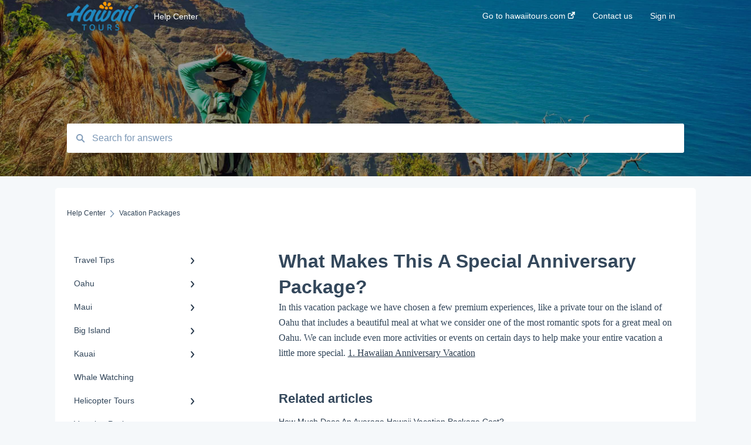

--- FILE ---
content_type: text/html; charset=UTF-8
request_url: https://help.hawaiitours.com/knowledge/what-makes-this-a-special-anniversary-package
body_size: 11591
content:
<!doctype html><html lang="en"><head>
    
    <meta charset="utf-8">
    
    <title>
      What Makes This A Special Anniversary Package?
    </title>
    
    <meta name="description" content="What Makes This A Special Anniversary Package?">
    <meta name="viewport" content="width=device-width, initial-scale=1">

    
    <meta property="og:description" content="">
    <meta property="og:title" content="What Makes This A Special Anniversary Package?">
    <meta name="twitter:description" content="">
    <meta name="twitter:title" content="What Makes This A Special Anniversary Package?">

    

    

    <link rel="stylesheet" href="/hs/hsstatic/ContentIcons/static-1.198/fontawesome/5.0.10/css/fontawesome-all.min.css">
<style>
a.cta_button{-moz-box-sizing:content-box !important;-webkit-box-sizing:content-box !important;box-sizing:content-box !important;vertical-align:middle}.hs-breadcrumb-menu{list-style-type:none;margin:0px 0px 0px 0px;padding:0px 0px 0px 0px}.hs-breadcrumb-menu-item{float:left;padding:10px 0px 10px 10px}.hs-breadcrumb-menu-divider:before{content:'›';padding-left:10px}.hs-featured-image-link{border:0}.hs-featured-image{float:right;margin:0 0 20px 20px;max-width:50%}@media (max-width: 568px){.hs-featured-image{float:none;margin:0;width:100%;max-width:100%}}.hs-screen-reader-text{clip:rect(1px, 1px, 1px, 1px);height:1px;overflow:hidden;position:absolute !important;width:1px}
</style>


    


    
<!--  Added by GoogleAnalytics4 integration -->
<script>
var _hsp = window._hsp = window._hsp || [];
window.dataLayer = window.dataLayer || [];
function gtag(){dataLayer.push(arguments);}

var useGoogleConsentModeV2 = true;
var waitForUpdateMillis = 1000;


if (!window._hsGoogleConsentRunOnce) {
  window._hsGoogleConsentRunOnce = true;

  gtag('consent', 'default', {
    'ad_storage': 'denied',
    'analytics_storage': 'denied',
    'ad_user_data': 'denied',
    'ad_personalization': 'denied',
    'wait_for_update': waitForUpdateMillis
  });

  if (useGoogleConsentModeV2) {
    _hsp.push(['useGoogleConsentModeV2'])
  } else {
    _hsp.push(['addPrivacyConsentListener', function(consent){
      var hasAnalyticsConsent = consent && (consent.allowed || (consent.categories && consent.categories.analytics));
      var hasAdsConsent = consent && (consent.allowed || (consent.categories && consent.categories.advertisement));

      gtag('consent', 'update', {
        'ad_storage': hasAdsConsent ? 'granted' : 'denied',
        'analytics_storage': hasAnalyticsConsent ? 'granted' : 'denied',
        'ad_user_data': hasAdsConsent ? 'granted' : 'denied',
        'ad_personalization': hasAdsConsent ? 'granted' : 'denied'
      });
    }]);
  }
}

gtag('js', new Date());
gtag('set', 'developer_id.dZTQ1Zm', true);
gtag('config', 'G-JXXBC5MQ8M');
</script>
<script async src="https://www.googletagmanager.com/gtag/js?id=G-JXXBC5MQ8M"></script>

<!-- /Added by GoogleAnalytics4 integration -->

<!--  Added by GoogleTagManager integration -->
<script>
var _hsp = window._hsp = window._hsp || [];
window.dataLayer = window.dataLayer || [];
function gtag(){dataLayer.push(arguments);}

var useGoogleConsentModeV2 = true;
var waitForUpdateMillis = 1000;



var hsLoadGtm = function loadGtm() {
    if(window._hsGtmLoadOnce) {
      return;
    }

    if (useGoogleConsentModeV2) {

      gtag('set','developer_id.dZTQ1Zm',true);

      gtag('consent', 'default', {
      'ad_storage': 'denied',
      'analytics_storage': 'denied',
      'ad_user_data': 'denied',
      'ad_personalization': 'denied',
      'wait_for_update': waitForUpdateMillis
      });

      _hsp.push(['useGoogleConsentModeV2'])
    }

    (function(w,d,s,l,i){w[l]=w[l]||[];w[l].push({'gtm.start':
    new Date().getTime(),event:'gtm.js'});var f=d.getElementsByTagName(s)[0],
    j=d.createElement(s),dl=l!='dataLayer'?'&l='+l:'';j.async=true;j.src=
    'https://www.googletagmanager.com/gtm.js?id='+i+dl;f.parentNode.insertBefore(j,f);
    })(window,document,'script','dataLayer','GTM-T37ZSKB');

    window._hsGtmLoadOnce = true;
};

_hsp.push(['addPrivacyConsentListener', function(consent){
  if(consent.allowed || (consent.categories && consent.categories.analytics)){
    hsLoadGtm();
  }
}]);

</script>

<!-- /Added by GoogleTagManager integration -->

    <link rel="canonical" href="https://help.hawaiitours.com/knowledge/what-makes-this-a-special-anniversary-package">


<meta property="og:url" content="https://help.hawaiitours.com/knowledge/what-makes-this-a-special-anniversary-package">
<meta http-equiv="content-language" content="en">



    
      <link rel="shortcut icon" href="https://help.hawaiitours.com/hubfs/148410629-ht-logo-square-white-bg.jpg">
    
    <link href="//7052064.fs1.hubspotusercontent-na1.net/hubfs/7052064/hub_generated/template_assets/DEFAULT_ASSET/1763633751520/template_main.css" rel="stylesheet">
    <link href="//7052064.fs1.hubspotusercontent-na1.net/hubfs/7052064/hub_generated/template_assets/DEFAULT_ASSET/1763633748366/template__support-form.min.css" rel="stylesheet">
    <script type="text/javascript" src="//7052064.fs1.hubspotusercontent-na1.net/hubfs/7052064/hub_generated/template_assets/DEFAULT_ASSET/1763633750420/template_kbdom.min.js"></script>
    <style type="text/css" data-preview-theme="true">
      .kb-article, .kb-search__suggestions__article-content, .kb-search-results__description {
        font-family: georgia, palatino;
      }
      h1, h2, h3, h3 a, h4, h4 a, h5, h6, .kb__text-link, .kb__text-link-small, .kb-header, .kb-sticky-footer,
      .kb-search__suggestions__article-title, .kb-search-results__title,
      #hs_form_target_kb_support_form input.hs-button, #hs_form_target_kb_support_form label, input, select, textarea, #hs_form_target_kb_support_form .hs-field-desc, #hs_form_target_kb_support_form .hs-richtext p {
        font-family: helvetica;
      }
      a,
      .kb-search__suggestions__breadcrumb,
      .kb-header__nav .kbui-dropdown__link {
        color: #2d3e50;
      }
      .kb-header,
      .kb-header a,
      .kb-header button.kb-button--link {
        color: #ffffff;
      }
      .kb-header svg * {
        fill: #ffffff;
      }
      .kb-search-section {
        background-color: #ffffff;
      }
      .kb-search-section__title {
        color: #fdfdfd;
      }
      .kb-search-section-with-image {
        background-image: url(https://help.hawaiitours.com/hubfs/Hiking-Visitor-at-end-of-the-Awa-Awapuhi-trail-Overlooking-Na-Pali-Coast-Kauai-pic-shutterstock_378528814.jpg);
        background-size: cover;
        color: #ffffff;
        position: relative;
      }
      .kb-search-section-with-gradient {
        background-color: ;
        background-image: linear-gradient(180deg, #ffffff 0%, transparent 97%);
      }
      .kb-mobile-search-section {
        background-color: #ffffff;
      }
      .kb-search__suggestions a:hover,
      .kb-search__suggestions a:focus,
      .kb-category-menu li.active > a,
      .kb-category-menu li > a:hover {
        background-color: rgba(45, 62, 80, .1);
      }
      .kb-theme--cards .kb-category-menu li.active > a,
      .kb-theme--cards .kb-category-menu li > a:hover {
        background-color: transparent;
      }
      .kb-breadcrumbs > ol > li > span,
      .kb-breadcrumbs > ol > li > a > span,
      .kb-breadcrumbs > .kb-breadcrumbs__mobile-back a {
        font-family: helvetica;
      }
      .kb-breadcrumbs__arrow--left * {
        fill: #2d3e50
      }
      .kb-sidebar .kb-category-menu a,
      .kb-mobile-menu .kb-mobile-menu__current-page,
      .kb-mobile-menu ul > li > a {
        font-family: helvetica;
      }
      .kb-header__logo img {
        max-height: 50px;
      }
      .kb-footer__logo img {
        max-height: 24px;
      }
      /* SVG SUPPORT */
      .kb-header__logo img[src$=".svg"] {
        height: 50px;
      }
      .kb-footer__logo img[src$=".svg"] {
        height: 24px;
      }
      /* MOBILE STYLES */
      .kb-mobile-menu,
      .kb-mobile-search__bar {
        background-color: #ffffff;
      }
      .kb-mobile-menu a,
      .kb-mobile-menu__current-page,
      .kb-mobile-search__input,
      .kb-search--open .kb-mobile-search__input {
        color: #111111
      }
      .kb-mobile-search__input::-webkit-input-placeholder {
        color: #111111
      }
      .kb-mobile-search__input::-moz-placeholder {
        color: #111111
      }
      .kb-mobile-search__input:-ms-input-placeholder {
        color: #111111
      }
      .kb-mobile-search__input:-moz-placeholder {
        color: #111111
      }
      .kb-mobile-search__mag * {
        fill: #111111
      }
      .kb-mobile-menu__arrow *,
      .kb-mobile-search__close * {
        stroke: #111111
      }
      @media (max-width: 767px) {
        .kb-header__nav {
          background-color: #ffffff
        }
        .kb-header,
        .kb-header a {
          color: #111111;
        }
        .kb-header svg * {
          fill: #111111;
        }
        .kb-theme--content.kb-page--index .kb-header__nav-toggle svg *,
        .kb-theme--content.kb-page--index .kb-header__nav-close svg *,
        .kb-theme--tiles.kb-page--index .kb-header__nav-toggle svg *,
        .kb-theme--tiles.kb-page--index .kb-header__nav-close svg *,
        .kb-theme--minimal .kb-header__nav-toggle svg *,
        .kb-theme--minimal .kb-header__nav-close svg *,
        .kb-theme--cards .kb-header__nav-toggle svg *,
        .kb-theme--cards .kb-header__nav-close svg *,
        .kb-theme--default .kb-header__nav-toggle svg *,
        .kb-theme--default .kb-header__nav-close svg * {
          fill: #ffffff;
        }
      }
    </style>
  <meta name="generator" content="HubSpot"></head>
  <body class="kb-theme--tiles ">
<!--  Added by GoogleTagManager integration -->
<noscript><iframe src="https://www.googletagmanager.com/ns.html?id=GTM-T37ZSKB" height="0" width="0" style="display:none;visibility:hidden"></iframe></noscript>

<!-- /Added by GoogleTagManager integration -->

    <header>
      
      
  

  

  

  <div class="kb-header" data-preview-id="kb-header">
    <div class="kb-header-inner" id="kb-header">
      <div class="kb-header__logo">
        
          <img src="https://help.hawaiitours.com/hs-fs/hubfs/HAWAII-TOURS-blue.png?height=120&amp;name=HAWAII-TOURS-blue.png" alt="company logo">
        
      </div>
      <a class="kb-header__title" href="/knowledge">
        Help Center
      </a>
      <nav id="kb-header__nav" class="kb-header__nav" role="navigation">
        <ul>
          
          
            
<li class="kb-header__company-website-link">
  <a href="//hawaiitours.com" target="_blank" rel="noopener">
    Go to hawaiitours.com
    <svg width="12" height="12" xmlns="http://www.w3.org/2000/svg">
      <path d="M8.11 10.223V7.0472l1.308-1.3077v4.4835c0 .9323-.7628 1.6952-1.6953 1.6952H1.6952C.7628 11.9182 0 11.1553 0 10.223V4.1955C0 3.2628.7628 2.5 1.6952 2.5h4.4833L4.8707 3.8082H1.6952c-.2099 0-.3872.1771-.3872.3873v6.0275c0 .2098.1773.387.3872.387h6.0275c.21 0 .3873-.1772.3873-.387zM5.9428.4417L12.0137 0l-.442 6.0708L9.6368 4.136 6.0925 7.68 4.3333 5.9207l3.544-3.5442L5.9428.4417z" fill="#2d3e50" />
    </svg>
  </a>
</li>

          
          
            
  <li class="kb-header__support-form-link"><a href="/knowledge/kb-tickets/new">Contact us</a></li>

          
          
          
            
              
  <li class="kb-header__sign-in-link"><a href="/_hcms/mem/login?redirect_url=/knowledge/">Sign in</a></li>

            
          
        </ul>
      </nav>
      
      <div class="kb-header__nav-controls-container">
        <button id="kb-header__close-target" class="kb-header__nav-close" role="button" aria-label="Close main navigation menu" aria-controls="kb-header__nav kb-header__langs-nav">
          <span class="kb-icon close" aria-hidden="true">
            <svg width="16" height="17" xmlns="http://www.w3.org/2000/svg">
              <g fill="#2D3E50" fill-rule="nonzero">
                <path d="M15.07107 1.42893c.59587.59588.88893 1.23239.0505 2.07081L2.99975 15.62158c-.83842.83842-1.48089.5394-2.0708-.05051C.33305 14.97519.04 14.33868.87841 13.50026L13.00026 1.37842c.83842-.83842 1.48089-.5394 2.0708.05051z" />
                <path d="M15.07107 15.57107c-.59588.59587-1.23239.88893-2.07081.0505L.87842 3.49975C.04 2.66132.33902 2.01885.92893 1.42894 1.52481.83305 2.16132.54 2.99974 1.37841l12.12184 12.12184c.83842.83842.5394 1.48089-.05051 2.0708z" />
              </g>
            </svg>
          </span>
        </button>
        
        <button id="kb-header__main-nav-target" class="kb-header__nav-toggle" role="button" aria-label="Open main navigation menu" aria-controls="kb-header__nav">
          <span class="kb-icon menu">
            <svg width="25" height="17" xmlns="http://www.w3.org/2000/svg">
              <g fill="#2D3E50" fill-rule="nonzero">
                <path d="M24.56897 2.295c0 .85-.2931 1.513-1.72414 1.513H2.15517C.72414 3.808.43103 3.1365.43103 2.295c0-.85.2931-1.513 1.72414-1.513h20.68966c1.43103 0 1.72414.6715 1.72414 1.513zM24.56897 8.8315c0 .85-.2931 1.513-1.72414 1.513H2.15517c-1.43103 0-1.72414-.6715-1.72414-1.513 0-.85.2931-1.513 1.72414-1.513h20.68966c1.43103 0 1.72414.6715 1.72414 1.513zM24.56897 15.3595c0 .85-.2931 1.513-1.72414 1.513H2.15517c-1.43103 0-1.72414-.6715-1.72414-1.513 0-.85.2931-1.513 1.72414-1.513h20.68966c1.43103 0 1.72414.6715 1.72414 1.513z" />
              </g>
            </svg>
          </span>
        </button>
    </div>
    </div>
  </div>
  <!-- Mobile Menu -->
  <div class="kb-mobile-search-section">
    <div class="kb-mobile-header">
      <div class="kb-mobile-menu">
        <div class="kb-mobile-menu__current-page">
          
            
              
            
          
            
              
            
          
            
              
            
          
            
              
            
          
            
              
            
          
            
              
            
          
            
              
            
          
            
              
              Vacation Packages
              
            
          
            
              
            
          
            
              
            
          
            
              
            
          
            
              
            
          
            
              
            
          
          <svg class="kb-mobile-menu__arrow" width="12" height="7" xmlns="http://www.w3.org/2000/svg">
            <path d="M10.6817 1.6816l-4.5364 4-4.5364-3.9315" stroke="#00A38D" stroke-width="2" fill="none" fill-rule="evenodd" stroke-linecap="round" stroke-linejoin="round" />
          </svg>
        </div>
        <ul>
          
          <li>
            
            
            <a href="/knowledge/travel-tips">
              Travel Tips
            </a>
            <ul>
              
              
              
              <li>
                <a href="/knowledge/travel-tips#travel-tips">
                  Travel Tips
                </a>
              </li>
              
              
              
              <li>
                <a href="/knowledge/travel-tips#group-travel">
                  Group Travel
                </a>
              </li>
              
            </ul>
          </li>
          
          <li>
            
            
            <a href="/knowledge/oahu">
              Oahu
            </a>
            <ul>
              
              
              
              <li>
                <a href="/knowledge/oahu#travel-tips">
                  Travel Tips
                </a>
              </li>
              
              
              
              <li>
                <a href="/knowledge/oahu#pearl-harbor">
                  Pearl Harbor
                </a>
              </li>
              
              
              
              <li>
                <a href="/knowledge/oahu#luaus">
                  Luaus
                </a>
              </li>
              
              
              
              <li>
                <a href="/knowledge/oahu#animal-tours">
                  Animal Tours
                </a>
              </li>
              
              
              
              <li>
                <a href="/knowledge/oahu#hiking">
                  Hiking
                </a>
              </li>
              
              
              
              <li>
                <a href="/knowledge/oahu#kayaking">
                  Kayaking
                </a>
              </li>
              
              
              
              <li>
                <a href="/knowledge/oahu#snorkeling">
                  Snorkeling
                </a>
              </li>
              
              
              
              <li>
                <a href="/knowledge/oahu#biking">
                  Biking
                </a>
              </li>
              
              
              
              <li>
                <a href="/knowledge/oahu#sightseeing-tours">
                  Sightseeing Tours
                </a>
              </li>
              
              
              
              <li>
                <a href="/knowledge/oahu#ziplines">
                  Ziplines
                </a>
              </li>
              
              
              
              <li>
                <a href="/knowledge/oahu#sea-life-park">
                  Sea Life Park
                </a>
              </li>
              
              
              
              <li>
                <a href="/knowledge/oahu#atv-utvs">
                  ATV &amp; UTVs
                </a>
              </li>
              
              
              
              <li>
                <a href="/knowledge/oahu#shows">
                  Shows
                </a>
              </li>
              
              
              
              <li>
                <a href="/knowledge/oahu#cruises">
                  Cruises
                </a>
              </li>
              
              
              
              <li>
                <a href="/knowledge/oahu#photo">
                  Photo
                </a>
              </li>
              
              
              
              <li>
                <a href="/knowledge/oahu#whale-watching">
                  Whale Watching
                </a>
              </li>
              
              
              
              <li>
                <a href="/knowledge/oahu#sailing">
                  Sailing
                </a>
              </li>
              
              
              
              <li>
                <a href="/knowledge/oahu#helicopter">
                  Helicopter
                </a>
              </li>
              
            </ul>
          </li>
          
          <li>
            
            
            <a href="/knowledge/maui">
              Maui
            </a>
            <ul>
              
              
              
              <li>
                <a href="/knowledge/maui#snorkeling">
                  Snorkeling
                </a>
              </li>
              
              
              
              <li>
                <a href="/knowledge/maui#luaus">
                  Luaus
                </a>
              </li>
              
              
              
              <li>
                <a href="/knowledge/maui#sightseeing">
                  Sightseeing
                </a>
              </li>
              
              
              
              <li>
                <a href="/knowledge/maui#hiking">
                  Hiking
                </a>
              </li>
              
              
              
              <li>
                <a href="/knowledge/maui#biking">
                  Biking
                </a>
              </li>
              
              
              
              <li>
                <a href="/knowledge/maui#atvs">
                  ATVs
                </a>
              </li>
              
              
              
              <li>
                <a href="/knowledge/maui#cruises">
                  Cruises
                </a>
              </li>
              
              
              
              <li>
                <a href="/knowledge/maui#zipline">
                  Zipline
                </a>
              </li>
              
              
              
              <li>
                <a href="/knowledge/maui#haleakala-national-park">
                  Haleakala National Park
                </a>
              </li>
              
              
              
              <li>
                <a href="/knowledge/maui#surfing-sup">
                  Surfing &amp; SUP
                </a>
              </li>
              
              
              
              <li>
                <a href="/knowledge/maui#helicopter-tours">
                  Helicopter Tours
                </a>
              </li>
              
              
              
              <li>
                <a href="/knowledge/maui#road-to-hana">
                  Road to Hana
                </a>
              </li>
              
              
              
              <li>
                <a href="/knowledge/maui#whale-watching">
                  Whale Watching
                </a>
              </li>
              
              
              
              <li>
                <a href="/knowledge/maui#food-tours">
                  Food Tours
                </a>
              </li>
              
              
              
              <li>
                <a href="/knowledge/maui#animals">
                  Animals
                </a>
              </li>
              
              
              
              <li>
                <a href="/knowledge/maui#haleakalā">
                  Haleakalā
                </a>
              </li>
              
            </ul>
          </li>
          
          <li>
            
            
            <a href="/knowledge/big-island">
              Big Island
            </a>
            <ul>
              
              
              
              <li>
                <a href="/knowledge/big-island#horseback-riding">
                  Horseback Riding
                </a>
              </li>
              
              
              
              <li>
                <a href="/knowledge/big-island#sightseeing">
                  Sightseeing
                </a>
              </li>
              
              
              
              <li>
                <a href="/knowledge/big-island#luaus">
                  Luaus
                </a>
              </li>
              
              
              
              <li>
                <a href="/knowledge/big-island#hiking">
                  Hiking
                </a>
              </li>
              
              
              
              <li>
                <a href="/knowledge/big-island#fishing">
                  Fishing
                </a>
              </li>
              
              
              
              <li>
                <a href="/knowledge/big-island#snorkeling">
                  Snorkeling
                </a>
              </li>
              
              
              
              <li>
                <a href="/knowledge/big-island#manta-ray-snorkel-dive">
                  Manta Ray Snorkel / Dive
                </a>
              </li>
              
              
              
              <li>
                <a href="/knowledge/big-island#helicopters">
                  Helicopters
                </a>
              </li>
              
              
              
              <li>
                <a href="/knowledge/big-island#stargazing">
                  Stargazing
                </a>
              </li>
              
              
              
              <li>
                <a href="/knowledge/big-island#atv">
                  ATV
                </a>
              </li>
              
              
              
              <li>
                <a href="/knowledge/big-island#inter-island-trips">
                  Inter-Island Trips
                </a>
              </li>
              
              
              
              <li>
                <a href="/knowledge/big-island#zipline">
                  Zipline
                </a>
              </li>
              
              
              
              <li>
                <a href="/knowledge/big-island#rides">
                  Rides
                </a>
              </li>
              
              
              
              <li>
                <a href="/knowledge/big-island#ocean-activities">
                  Ocean Activities
                </a>
              </li>
              
              
              
              <li>
                <a href="/knowledge/big-island#watersport">
                  Watersport
                </a>
              </li>
              
              
              
              <li>
                <a href="/knowledge/big-island#whale-watching">
                  Whale Watching
                </a>
              </li>
              
              
              
              <li>
                <a href="/knowledge/big-island#animals">
                  Animals
                </a>
              </li>
              
            </ul>
          </li>
          
          <li>
            
            
            <a href="/knowledge/kauai">
              Kauai
            </a>
            <ul>
              
              
              
              <li>
                <a href="/knowledge/kauai#snorkeling">
                  Snorkeling
                </a>
              </li>
              
              
              
              <li>
                <a href="/knowledge/kauai#helicopters">
                  Helicopters
                </a>
              </li>
              
              
              
              <li>
                <a href="/knowledge/kauai#sightseeing-tours">
                  Sightseeing Tours
                </a>
              </li>
              
              
              
              <li>
                <a href="/knowledge/kauai#luaus">
                  Luaus
                </a>
              </li>
              
              
              
              <li>
                <a href="/knowledge/kauai#kayaking">
                  Kayaking
                </a>
              </li>
              
              
              
              <li>
                <a href="/knowledge/kauai#horseback-riding">
                  Horseback Riding
                </a>
              </li>
              
              
              
              <li>
                <a href="/knowledge/kauai#hiking">
                  Hiking
                </a>
              </li>
              
              
              
              <li>
                <a href="/knowledge/kauai#fishing">
                  Fishing
                </a>
              </li>
              
              
              
              <li>
                <a href="/knowledge/kauai#atv">
                  ATV
                </a>
              </li>
              
              
              
              <li>
                <a href="/knowledge/kauai#zipline">
                  Zipline
                </a>
              </li>
              
              
              
              <li>
                <a href="/knowledge/kauai#family-tours">
                  Family Tours
                </a>
              </li>
              
            </ul>
          </li>
          
          <li>
            
            
            <a href="/knowledge/whale-watching">
              Whale Watching
            </a>
            <ul>
              
            </ul>
          </li>
          
          <li>
            
            
            <a href="/knowledge/helicopter-tours">
              Helicopter Tours
            </a>
            <ul>
              
              
              
              <li>
                <a href="/knowledge/helicopter-tours#general-info">
                  General Info
                </a>
              </li>
              
            </ul>
          </li>
          
          <li class="active open">
            
            
            <a href="/knowledge/vacation-packages">
              Vacation Packages
            </a>
            <ul>
              
            </ul>
          </li>
          
          <li>
            
            
            <a href="/knowledge/inter-island-travel">
              Inter-Island Travel
            </a>
            <ul>
              
              
              
              <li>
                <a href="/knowledge/inter-island-travel#inter-island">
                  Inter-Island
                </a>
              </li>
              
            </ul>
          </li>
          
          <li>
            
            
            <a href="/knowledge/groups">
              Groups
            </a>
            <ul>
              
              
              
              <li>
                <a href="/knowledge/groups#schools">
                  Schools
                </a>
              </li>
              
            </ul>
          </li>
          
          <li>
            
            
            <a href="/knowledge/guest-services">
              Guest Services
            </a>
            <ul>
              
              
              
              <li>
                <a href="/knowledge/guest-services#health-safety">
                  Health &amp; Safety
                </a>
              </li>
              
              
              
              <li>
                <a href="/knowledge/guest-services#agent-affilate-set-up">
                  Agent / Affilate Set Up
                </a>
              </li>
              
              
              
              <li>
                <a href="/knowledge/guest-services#changes-cancellations-refunds">
                  Changes, Cancellations &amp; Refunds
                </a>
              </li>
              
              
              
              <li>
                <a href="/knowledge/guest-services#gift-cards-credits-coupons">
                  Gift Cards, Credits &amp; Coupons
                </a>
              </li>
              
            </ul>
          </li>
          
          <li>
            
            
            <a href="/knowledge/partners-vendors">
              Partners &amp; Vendors
            </a>
            <ul>
              
              
              
              <li>
                <a href="/knowledge/partners-vendors#moana-glass-blowing-lessons">
                  Moana Glass Blowing Lessons
                </a>
              </li>
              
              
              
              <li>
                <a href="/knowledge/partners-vendors#myths-of-maui-luau">
                  Myths Of Maui Luau
                </a>
              </li>
              
              
              
              <li>
                <a href="/knowledge/partners-vendors#ka-moana-luau">
                  Ka Moana Luau
                </a>
              </li>
              
              
              
              <li>
                <a href="/knowledge/partners-vendors#feast-at-mokapu">
                  Feast At Mokapu
                </a>
              </li>
              
              
              
              <li>
                <a href="/knowledge/partners-vendors#xtreme-parasail">
                  Xtreme Parasail
                </a>
              </li>
              
              
              
              <li>
                <a href="/knowledge/partners-vendors#kualoa-ranch">
                  Kualoa Ranch
                </a>
              </li>
              
              
              
              <li>
                <a href="/knowledge/partners-vendors#kipu-ranch">
                  Kipu Ranch
                </a>
              </li>
              
              
              
              <li>
                <a href="/knowledge/partners-vendors#atlantis-maui">
                  Atlantis Maui
                </a>
              </li>
              
              
              
              <li>
                <a href="/knowledge/partners-vendors#trilogy-excursions">
                  Trilogy Excursions
                </a>
              </li>
              
              
              
              <li>
                <a href="/knowledge/partners-vendors#star-of-honolulu">
                  Star Of Honolulu
                </a>
              </li>
              
              
              
              <li>
                <a href="/knowledge/partners-vendors#kauai-hiking-adventures">
                  Kauai Hiking Adventures
                </a>
              </li>
              
              
              
              <li>
                <a href="/knowledge/partners-vendors#quicksilver-mololo">
                  Quicksilver / Mololo
                </a>
              </li>
              
              
              
              <li>
                <a href="/knowledge/partners-vendors#kauai-backcountry">
                  Kauai Backcountry
                </a>
              </li>
              
              
              
              <li>
                <a href="/knowledge/partners-vendors#polynesian-cultural-center">
                  Polynesian Cultural Center
                </a>
              </li>
              
              
              
              <li>
                <a href="/knowledge/partners-vendors#koloa-zipline">
                  Koloa Zipline
                </a>
              </li>
              
              
              
              <li>
                <a href="/knowledge/partners-vendors#hawaii-forest-trail">
                  Hawaii Forest &amp; Trail
                </a>
              </li>
              
              
              
              <li>
                <a href="/knowledge/partners-vendors#germaines-luau">
                  Germaines Luau
                </a>
              </li>
              
              
              
              <li>
                <a href="/knowledge/partners-vendors#dolphin-quest">
                  Dolphin Quest
                </a>
              </li>
              
              
              
              <li>
                <a href="/knowledge/partners-vendors#bike-hawaii">
                  Bike Hawaii
                </a>
              </li>
              
              
              
              <li>
                <a href="/knowledge/partners-vendors#body-glove-hawaii">
                  Body Glove Hawaii
                </a>
              </li>
              
              
              
              <li>
                <a href="/knowledge/partners-vendors#fair-wind">
                  Fair Wind
                </a>
              </li>
              
              
              
              <li>
                <a href="/knowledge/partners-vendors#chiefs-luau">
                  Chiefs Luau
                </a>
              </li>
              
              
              
              <li>
                <a href="/knowledge/partners-vendors#gilligans-restaurants">
                  Gilligans Restaurants
                </a>
              </li>
              
              
              
              <li>
                <a href="/knowledge/partners-vendors#grand-wailea">
                  Grand Wailea
                </a>
              </li>
              
              
              
              <li>
                <a href="/knowledge/partners-vendors#gung-ho-sailing">
                  Gung Ho Sailing
                </a>
              </li>
              
              
              
              <li>
                <a href="/knowledge/partners-vendors#dive-oahu">
                  Dive Oahu
                </a>
              </li>
              
              
              
              <li>
                <a href="/knowledge/partners-vendors#h2o-sports">
                  H2O Sports
                </a>
              </li>
              
              
              
              <li>
                <a href="/knowledge/partners-vendors#coral-crater">
                  Coral Crater
                </a>
              </li>
              
              
              
              <li>
                <a href="/knowledge/partners-vendors#hang-gliding-maui">
                  Hang Gliding Maui
                </a>
              </li>
              
              
              
              <li>
                <a href="/knowledge/partners-vendors#hawaii-nautical">
                  Hawaii Nautical
                </a>
              </li>
              
              
              
              <li>
                <a href="/knowledge/partners-vendors#maui-plane-rides">
                  Maui Plane Rides
                </a>
              </li>
              
              
              
              <li>
                <a href="/knowledge/partners-vendors#port-waikiki-cruises">
                  Port Waikiki Cruises
                </a>
              </li>
              
              
              
              <li>
                <a href="/knowledge/partners-vendors#guided-cacao-farm-tour">
                  Guided Cacao Farm Tour
                </a>
              </li>
              
              
              
              <li>
                <a href="/knowledge/partners-vendors#volcanoes-national-park-safari">
                  Volcanoes National Park Safari
                </a>
              </li>
              
              
              
              <li>
                <a href="/knowledge/partners-vendors#dolphin-encounter-program">
                   Dolphin Encounter Program
                </a>
              </li>
              
              
              
              <li>
                <a href="/knowledge/partners-vendors#hawaii-five-o-tour">
                  Hawaii Five-O Tour
                </a>
              </li>
              
              
              
              <li>
                <a href="/knowledge/partners-vendors#trident-adventures">
                  Trident Adventures
                </a>
              </li>
              
              
              
              <li>
                <a href="/knowledge/partners-vendors#waipio-valley-and-waterfalls-tour">
                  Waipio Valley and Waterfalls Tour
                </a>
              </li>
              
            </ul>
          </li>
          
          <li>
            
            
            <a href="/knowledge/transportation">
              Transportation
            </a>
            <ul>
              
              
              
              <li>
                <a href="/knowledge/transportation#transportation">
                  Transportation
                </a>
              </li>
              
              
              
              <li>
                <a href="/knowledge/transportation#kona-airport-shuttle-services">
                  Kona Airport Shuttle Services
                </a>
              </li>
              
            </ul>
          </li>
          
        </ul>
      </div>
      <div class="kb-mobile-search kb-search" kb-language-tag="en" kb-group-id="55019928869">
        <div class="kb-mobile-search__placeholder"></div>
        <div class="kb-mobile-search__box">
          <div class="kb-mobile-search__bar">
            <svg class="kb-mobile-search__mag" width="15" height="15" xmlns="http://www.w3.org/2000/svg">
              <path d="M14.02 12.672l-3.64-3.64a5.687 5.687 0 0 0 1.06-3.312A5.726 5.726 0 0 0 5.72 0 5.726 5.726 0 0 0 0 5.72a5.726 5.726 0 0 0 5.72 5.72 5.687 5.687 0 0 0 3.311-1.06l3.641 3.64a.95.95 0 0 0 1.348 0 .953.953 0 0 0 0-1.348zm-8.3-3.139a3.813 3.813 0 1 1 0-7.626 3.813 3.813 0 0 1 0 7.626z" fill="#4A4A4A" fill-rule="evenodd" />
            </svg>
            <form action="/knowledge/kb-search-results">
              <input type="text" class="kb-mobile-search__input kb-search__input" name="term" autocomplete="off" placeholder="Search for answers">
              <input type="hidden" name="ref" value="70874909207">
            </form>
            <svg class="kb-mobile-search__close" width="14" height="14" xmlns="http://www.w3.org/2000/svg">
              <g stroke="#4A4A4A" stroke-width="2" fill="none" fill-rule="evenodd" stroke-linecap="round" stroke-linejoin="round">
                <path d="M1 12.314L12.314 1M12.314 12.314L1 1" />
              </g>
            </svg>
          </div>
          <ul class="kb-search__suggestions" data-lang="Results for &quot;&quot;"></ul>
        </div>
      </div>
    </div>
  </div>

  <script>
    kbDom.whenReady(function() {
          // Mobile Nav Menu
          var mobileToggle = function() {
            var navMenuOpen = document.getElementById('kb-header__main-nav-target');
            var langNavOpen = document.getElementById('kb-header__langs-nav-target');
            var navClose = document.getElementById('kb-header__close-target');

            navMenuOpen.addEventListener('click',function() {
              document.body.classList.toggle('kb-header__main-nav-open');
            });

            if (langNavOpen) {
            langNavOpen.addEventListener('click',function() {
              document.body.classList.toggle('kb-header__lang-nav-open');
            });
            }

            navClose.addEventListener('click',function() {
              document.body.classList.remove('kb-header__main-nav-open');
              document.body.classList.remove('kb-header__lang-nav-open');
            });

          };
          window.addEventListener('click', mobileToggle);
          mobileToggle();

      kbDom.initDropdown(document.querySelector('[data-kbui-dropdown-contents="lang-switcher"]'))

      // Mobile Cat Menu
      document.querySelector('.kb-mobile-menu__current-page').addEventListener('click',function() {
        document.querySelector('.kb-mobile-header').classList.toggle('menu-open');
      });
      document.querySelector('.kb-mobile-search__mag').addEventListener('click',function() {
        document.querySelector('.kb-mobile-header').classList.toggle('search-open');
        if (document.querySelector('.kb-mobile-header').classList.contains('search-open')) {
          document.querySelector('.kb-mobile-search__input').focus();
        }
      });
      document.querySelector('.kb-mobile-search__close').addEventListener('click',function() {
        document.querySelector('.kb-mobile-header').classList.remove('search-open');
      });
    });
  </script>
      
<div class="kb-search-section kb-search-section--narrow kb-search-section-with-image  ">
  <div class="kb-search-section__content content-container">
    <div class="kb-search" kb-language-tag="en" kb-group-id="55019928869">
      <div class="kb-search__placeholder"></div>
      <div class="kb-search__box">
        <div class="kb-search__bar">
          <svg class="kb-search__mag" width="15" height="15" xmlns="http://www.w3.org/2000/svg">
            <path d="M14.02 12.672l-3.64-3.64a5.687 5.687 0 0 0 1.06-3.312A5.726 5.726 0 0 0 5.72 0 5.726 5.726 0 0 0 0 5.72a5.726 5.726 0 0 0 5.72 5.72 5.687 5.687 0 0 0 3.311-1.06l3.641 3.64a.95.95 0 0 0 1.348 0 .953.953 0 0 0 0-1.348zm-8.3-3.139a3.813 3.813 0 1 1 0-7.626 3.813 3.813 0 0 1 0 7.626z" fill="#4A4A4A" fill-rule="evenodd" />
          </svg>
          <form action="/knowledge/kb-search-results">
            <input type="text" class="kb-search__input" name="term" autocomplete="off" placeholder="Search for answers" required>
          </form>
          <svg class="kb-search__close" width="14" height="14" xmlns="http://www.w3.org/2000/svg">
            <g stroke="#4A4A4A" stroke-width="2" fill="none" fill-rule="evenodd" stroke-linecap="round" stroke-linejoin="round">
              <path d="M1 12.314L12.314 1M12.314 12.314L1 1" />
            </g>
          </svg>
        </div>
        <ul class="kb-search__suggestions" data-lang="Results for &quot;&quot;"></ul>
      </div>
    </div>
  </div>
</div>
      
    </header>
    <main data-preview-id="kb-article-main">
      
<div class="content-container-outer">
  <div class="content-container">
    
<div class="kb-breadcrumbs">
  <div class="kb-breadcrumbs__mobile-back">
    <svg class="kb-breadcrumbs__arrow kb-breadcrumbs__arrow--left" width="7" height="12" xmlns="http://www.w3.org/2000/svg">
      <path d="M.055 5.7194c.018-.045.0518-.0835.0795-.125.0166-.0255.0322-.052.0489-.0775.007-.011.0116-.024.0216-.034L5.2426.2328c.2877-.3.7662-.3115 1.0685-.026a.7468.7468 0 0 1 .0262 1.0605L1.7954 6l4.5419 4.733a.7462.7462 0 0 1-.0262 1.0601.7563.7563 0 0 1-.5214.207.7568.7568 0 0 1-.547-.2325L.205 6.5174c-.01-.0105-.0146-.023-.0216-.0345-.0167-.025-.0323-.0515-.0489-.077-.0277-.0415-.0615-.08-.0796-.125-.0186-.0455-.0222-.0935-.0312-.141C.0147 6.0934 0 6.0474 0 5.9999c0-.047.0146-.093.0237-.1395.009-.0475.0126-.096.0312-.141" fill="#7C98B6" fill-rule="evenodd" />
    </svg>
    <a href="/knowledge">Back to home</a>
  </div>
  <ol itemscope itemtype="http://schema.org/BreadcrumbList">
    <li itemprop="itemListElement" itemscope itemtype="http://schema.org/ListItem">
      <a itemprop="item" href="/knowledge">
        <span itemprop="name">Help Center</span>
      </a>
      <meta itemprop="position" content="1">
    </li>
    
      
        
      
        
      
        
      
        
      
        
      
        
      
        
      
        
          <svg class="kb-breadcrumbs__arrow kb-breadcrumbs__arrow--right" width="7" height="12" xmlns="http://www.w3.org/2000/svg">
            <path d="M6.4905 5.7194c-.018-.045-.0518-.0835-.0795-.125-.0167-.0255-.0323-.052-.049-.0775-.007-.011-.0115-.024-.0216-.034L1.3028.2328c-.2876-.3-.7662-.3115-1.0684-.026a.7468.7468 0 0 0-.0262 1.0605L4.75 6l-4.542 4.733a.7462.7462 0 0 0 .0263 1.0601.7563.7563 0 0 0 .5213.207.7568.7568 0 0 0 .5471-.2325l5.0376-5.2501c.0101-.0105.0146-.023.0217-.0345.0166-.025.0322-.0515.0489-.077.0277-.0415.0614-.08.0795-.125.0187-.0455.0222-.0935.0313-.141.009-.0465.0237-.0925.0237-.14 0-.047-.0147-.093-.0237-.1395-.009-.0475-.0126-.096-.0313-.141" fill="#7C98B6" fill-rule="evenodd" />
          </svg>
          <li itemprop="itemListElement" itemscope itemtype="http://schema.org/ListItem">
            
              <span itemprop="name">Vacation Packages</span>
            
            <meta itemprop="position" content="2">
          </li>
          
        
      
        
      
        
      
        
      
        
      
        
      
    
  </ol>
</div>
    <div class="main-body">
      <div class="kb-sidebar">
        
<div class="kb-category-menu">
  <ul>
    
    <li>
        
        
      <a href="/knowledge/travel-tips">
        <div class="kb-category-menu-option" data-id="67625785972">
          <span class="kb-category-menu-option__color-bar" style="background-color: #2d3e50;"></span>
          Travel Tips
        </div>
        
        <div>
          <svg width="12" height="7" xmlns="http://www.w3.org/2000/svg">
            <path d="M10.6817 1.6816l-4.5364 4-4.5364-3.9315" stroke="#2d3e50" stroke-width="2" fill="none" fill-rule="evenodd" stroke-linecap="round" stroke-linejoin="round" />
          </svg>
        </div>
        
      </a>
      <ul>
        
        <li data-id="67627648086">
          
          
          <a href="/knowledge/travel-tips#travel-tips">
            <span class="kb-category-menu-option__color-bar" style="background-color: #2d3e50;"></span>
            Travel Tips
          </a>
        </li>
        
        <li data-id="103946155574">
          
          
          <a href="/knowledge/travel-tips#group-travel">
            <span class="kb-category-menu-option__color-bar" style="background-color: #2d3e50;"></span>
            Group Travel
          </a>
        </li>
        
      </ul>
    </li>
    
    <li>
        
        
      <a href="/knowledge/oahu">
        <div class="kb-category-menu-option" data-id="67625103182">
          <span class="kb-category-menu-option__color-bar" style="background-color: #2d3e50;"></span>
          Oahu
        </div>
        
        <div>
          <svg width="12" height="7" xmlns="http://www.w3.org/2000/svg">
            <path d="M10.6817 1.6816l-4.5364 4-4.5364-3.9315" stroke="#2d3e50" stroke-width="2" fill="none" fill-rule="evenodd" stroke-linecap="round" stroke-linejoin="round" />
          </svg>
        </div>
        
      </a>
      <ul>
        
        <li data-id="67627631659">
          
          
          <a href="/knowledge/oahu#travel-tips">
            <span class="kb-category-menu-option__color-bar" style="background-color: #2d3e50;"></span>
            Travel Tips
          </a>
        </li>
        
        <li data-id="70165884316">
          
          
          <a href="/knowledge/oahu#pearl-harbor">
            <span class="kb-category-menu-option__color-bar" style="background-color: #2d3e50;"></span>
            Pearl Harbor
          </a>
        </li>
        
        <li data-id="104076135351">
          
          
          <a href="/knowledge/oahu#luaus">
            <span class="kb-category-menu-option__color-bar" style="background-color: #2d3e50;"></span>
            Luaus
          </a>
        </li>
        
        <li data-id="70163422559">
          
          
          <a href="/knowledge/oahu#animal-tours">
            <span class="kb-category-menu-option__color-bar" style="background-color: #2d3e50;"></span>
            Animal Tours
          </a>
        </li>
        
        <li data-id="104074739880">
          
          
          <a href="/knowledge/oahu#hiking">
            <span class="kb-category-menu-option__color-bar" style="background-color: #2d3e50;"></span>
            Hiking
          </a>
        </li>
        
        <li data-id="104074739990">
          
          
          <a href="/knowledge/oahu#kayaking">
            <span class="kb-category-menu-option__color-bar" style="background-color: #2d3e50;"></span>
            Kayaking
          </a>
        </li>
        
        <li data-id="67625803402">
          
          
          <a href="/knowledge/oahu#snorkeling">
            <span class="kb-category-menu-option__color-bar" style="background-color: #2d3e50;"></span>
            Snorkeling
          </a>
        </li>
        
        <li data-id="104074739886">
          
          
          <a href="/knowledge/oahu#biking">
            <span class="kb-category-menu-option__color-bar" style="background-color: #2d3e50;"></span>
            Biking
          </a>
        </li>
        
        <li data-id="104074877029">
          
          
          <a href="/knowledge/oahu#sightseeing-tours">
            <span class="kb-category-menu-option__color-bar" style="background-color: #2d3e50;"></span>
            Sightseeing Tours
          </a>
        </li>
        
        <li data-id="104074877018">
          
          
          <a href="/knowledge/oahu#ziplines">
            <span class="kb-category-menu-option__color-bar" style="background-color: #2d3e50;"></span>
            Ziplines
          </a>
        </li>
        
        <li data-id="67627622204">
          
          
          <a href="/knowledge/oahu#sea-life-park">
            <span class="kb-category-menu-option__color-bar" style="background-color: #2d3e50;"></span>
            Sea Life Park
          </a>
        </li>
        
        <li data-id="70057480553">
          
          
          <a href="/knowledge/oahu#atv-utvs">
            <span class="kb-category-menu-option__color-bar" style="background-color: #2d3e50;"></span>
            ATV &amp; UTVs
          </a>
        </li>
        
        <li data-id="70057480762">
          
          
          <a href="/knowledge/oahu#shows">
            <span class="kb-category-menu-option__color-bar" style="background-color: #2d3e50;"></span>
            Shows
          </a>
        </li>
        
        <li data-id="175180917370">
          
          
          <a href="/knowledge/oahu#cruises">
            <span class="kb-category-menu-option__color-bar" style="background-color: #2d3e50;"></span>
            Cruises
          </a>
        </li>
        
        <li data-id="175284444846">
          
          
          <a href="/knowledge/oahu#photo">
            <span class="kb-category-menu-option__color-bar" style="background-color: #2d3e50;"></span>
            Photo
          </a>
        </li>
        
        <li data-id="176105472537">
          
          
          <a href="/knowledge/oahu#whale-watching">
            <span class="kb-category-menu-option__color-bar" style="background-color: #2d3e50;"></span>
            Whale Watching
          </a>
        </li>
        
        <li data-id="176753532449">
          
          
          <a href="/knowledge/oahu#sailing">
            <span class="kb-category-menu-option__color-bar" style="background-color: #2d3e50;"></span>
            Sailing
          </a>
        </li>
        
        <li data-id="177211314852">
          
          
          <a href="/knowledge/oahu#helicopter">
            <span class="kb-category-menu-option__color-bar" style="background-color: #2d3e50;"></span>
            Helicopter
          </a>
        </li>
        
      </ul>
    </li>
    
    <li>
        
        
      <a href="/knowledge/maui">
        <div class="kb-category-menu-option" data-id="67625097989">
          <span class="kb-category-menu-option__color-bar" style="background-color: #2d3e50;"></span>
          Maui
        </div>
        
        <div>
          <svg width="12" height="7" xmlns="http://www.w3.org/2000/svg">
            <path d="M10.6817 1.6816l-4.5364 4-4.5364-3.9315" stroke="#2d3e50" stroke-width="2" fill="none" fill-rule="evenodd" stroke-linecap="round" stroke-linejoin="round" />
          </svg>
        </div>
        
      </a>
      <ul>
        
        <li data-id="70057480360">
          
          
          <a href="/knowledge/maui#snorkeling">
            <span class="kb-category-menu-option__color-bar" style="background-color: #2d3e50;"></span>
            Snorkeling
          </a>
        </li>
        
        <li data-id="70163422594">
          
          
          <a href="/knowledge/maui#luaus">
            <span class="kb-category-menu-option__color-bar" style="background-color: #2d3e50;"></span>
            Luaus
          </a>
        </li>
        
        <li data-id="104075712913">
          
          
          <a href="/knowledge/maui#sightseeing">
            <span class="kb-category-menu-option__color-bar" style="background-color: #2d3e50;"></span>
            Sightseeing
          </a>
        </li>
        
        <li data-id="104074740149">
          
          
          <a href="/knowledge/maui#hiking">
            <span class="kb-category-menu-option__color-bar" style="background-color: #2d3e50;"></span>
            Hiking
          </a>
        </li>
        
        <li data-id="104075712928">
          
          
          <a href="/knowledge/maui#biking">
            <span class="kb-category-menu-option__color-bar" style="background-color: #2d3e50;"></span>
            Biking
          </a>
        </li>
        
        <li data-id="104075712931">
          
          
          <a href="/knowledge/maui#atvs">
            <span class="kb-category-menu-option__color-bar" style="background-color: #2d3e50;"></span>
            ATVs
          </a>
        </li>
        
        <li data-id="104076135348">
          
          
          <a href="/knowledge/maui#cruises">
            <span class="kb-category-menu-option__color-bar" style="background-color: #2d3e50;"></span>
            Cruises
          </a>
        </li>
        
        <li data-id="70053613380">
          
          
          <a href="/knowledge/maui#zipline">
            <span class="kb-category-menu-option__color-bar" style="background-color: #2d3e50;"></span>
            Zipline
          </a>
        </li>
        
        <li data-id="104075712926">
          
          
          <a href="/knowledge/maui#haleakala-national-park">
            <span class="kb-category-menu-option__color-bar" style="background-color: #2d3e50;"></span>
            Haleakala National Park
          </a>
        </li>
        
        <li data-id="104076135342">
          
          
          <a href="/knowledge/maui#surfing-sup">
            <span class="kb-category-menu-option__color-bar" style="background-color: #2d3e50;"></span>
            Surfing &amp; SUP
          </a>
        </li>
        
        <li data-id="70057482806">
          
          
          <a href="/knowledge/maui#helicopter-tours">
            <span class="kb-category-menu-option__color-bar" style="background-color: #2d3e50;"></span>
            Helicopter Tours
          </a>
        </li>
        
        <li data-id="175846557595">
          
          
          <a href="/knowledge/maui#road-to-hana">
            <span class="kb-category-menu-option__color-bar" style="background-color: #2d3e50;"></span>
            Road to Hana
          </a>
        </li>
        
        <li data-id="176105472603">
          
          
          <a href="/knowledge/maui#whale-watching">
            <span class="kb-category-menu-option__color-bar" style="background-color: #2d3e50;"></span>
            Whale Watching
          </a>
        </li>
        
        <li data-id="176474028726">
          
          
          <a href="/knowledge/maui#food-tours">
            <span class="kb-category-menu-option__color-bar" style="background-color: #2d3e50;"></span>
            Food Tours
          </a>
        </li>
        
        <li data-id="177022721173">
          
          
          <a href="/knowledge/maui#animals">
            <span class="kb-category-menu-option__color-bar" style="background-color: #2d3e50;"></span>
            Animals
          </a>
        </li>
        
        <li data-id="177127887945">
          
          
          <a href="/knowledge/maui#haleakalā">
            <span class="kb-category-menu-option__color-bar" style="background-color: #2d3e50;"></span>
            Haleakalā
          </a>
        </li>
        
      </ul>
    </li>
    
    <li>
        
        
      <a href="/knowledge/big-island">
        <div class="kb-category-menu-option" data-id="67625785978">
          <span class="kb-category-menu-option__color-bar" style="background-color: #2d3e50;"></span>
          Big Island
        </div>
        
        <div>
          <svg width="12" height="7" xmlns="http://www.w3.org/2000/svg">
            <path d="M10.6817 1.6816l-4.5364 4-4.5364-3.9315" stroke="#2d3e50" stroke-width="2" fill="none" fill-rule="evenodd" stroke-linecap="round" stroke-linejoin="round" />
          </svg>
        </div>
        
      </a>
      <ul>
        
        <li data-id="70053621084">
          
          
          <a href="/knowledge/big-island#horseback-riding">
            <span class="kb-category-menu-option__color-bar" style="background-color: #2d3e50;"></span>
            Horseback Riding
          </a>
        </li>
        
        <li data-id="104075712946">
          
          
          <a href="/knowledge/big-island#sightseeing">
            <span class="kb-category-menu-option__color-bar" style="background-color: #2d3e50;"></span>
            Sightseeing
          </a>
        </li>
        
        <li data-id="70053637736">
          
          
          <a href="/knowledge/big-island#luaus">
            <span class="kb-category-menu-option__color-bar" style="background-color: #2d3e50;"></span>
            Luaus
          </a>
        </li>
        
        <li data-id="104076135493">
          
          
          <a href="/knowledge/big-island#hiking">
            <span class="kb-category-menu-option__color-bar" style="background-color: #2d3e50;"></span>
            Hiking
          </a>
        </li>
        
        <li data-id="104076135449">
          
          
          <a href="/knowledge/big-island#fishing">
            <span class="kb-category-menu-option__color-bar" style="background-color: #2d3e50;"></span>
            Fishing
          </a>
        </li>
        
        <li data-id="104074739783">
          
          
          <a href="/knowledge/big-island#snorkeling">
            <span class="kb-category-menu-option__color-bar" style="background-color: #2d3e50;"></span>
            Snorkeling
          </a>
        </li>
        
        <li data-id="104073432717">
          
          
          <a href="/knowledge/big-island#manta-ray-snorkel-dive">
            <span class="kb-category-menu-option__color-bar" style="background-color: #2d3e50;"></span>
            Manta Ray Snorkel / Dive
          </a>
        </li>
        
        <li data-id="104076135436">
          
          
          <a href="/knowledge/big-island#helicopters">
            <span class="kb-category-menu-option__color-bar" style="background-color: #2d3e50;"></span>
            Helicopters
          </a>
        </li>
        
        <li data-id="70057480338">
          
          
          <a href="/knowledge/big-island#stargazing">
            <span class="kb-category-menu-option__color-bar" style="background-color: #2d3e50;"></span>
            Stargazing
          </a>
        </li>
        
        <li data-id="70057480560">
          
          
          <a href="/knowledge/big-island#atv">
            <span class="kb-category-menu-option__color-bar" style="background-color: #2d3e50;"></span>
            ATV
          </a>
        </li>
        
        <li data-id="70057480356">
          
          
          <a href="/knowledge/big-island#inter-island-trips">
            <span class="kb-category-menu-option__color-bar" style="background-color: #2d3e50;"></span>
            Inter-Island Trips
          </a>
        </li>
        
        <li data-id="70057480584">
          
          
          <a href="/knowledge/big-island#zipline">
            <span class="kb-category-menu-option__color-bar" style="background-color: #2d3e50;"></span>
            Zipline
          </a>
        </li>
        
        <li data-id="70053621082">
          
          
          <a href="/knowledge/big-island#rides">
            <span class="kb-category-menu-option__color-bar" style="background-color: #2d3e50;"></span>
            Rides
          </a>
        </li>
        
        <li data-id="175276770954">
          
          
          <a href="/knowledge/big-island#ocean-activities">
            <span class="kb-category-menu-option__color-bar" style="background-color: #2d3e50;"></span>
            Ocean Activities
          </a>
        </li>
        
        <li data-id="175285190165">
          
          
          <a href="/knowledge/big-island#watersport">
            <span class="kb-category-menu-option__color-bar" style="background-color: #2d3e50;"></span>
            Watersport
          </a>
        </li>
        
        <li data-id="175288309388">
          
          
          <a href="/knowledge/big-island#whale-watching">
            <span class="kb-category-menu-option__color-bar" style="background-color: #2d3e50;"></span>
            Whale Watching
          </a>
        </li>
        
        <li data-id="175467550393">
          
          
          <a href="/knowledge/big-island#animals">
            <span class="kb-category-menu-option__color-bar" style="background-color: #2d3e50;"></span>
            Animals
          </a>
        </li>
        
      </ul>
    </li>
    
    <li>
        
        
      <a href="/knowledge/kauai">
        <div class="kb-category-menu-option" data-id="67625786016">
          <span class="kb-category-menu-option__color-bar" style="background-color: #2d3e50;"></span>
          Kauai
        </div>
        
        <div>
          <svg width="12" height="7" xmlns="http://www.w3.org/2000/svg">
            <path d="M10.6817 1.6816l-4.5364 4-4.5364-3.9315" stroke="#2d3e50" stroke-width="2" fill="none" fill-rule="evenodd" stroke-linecap="round" stroke-linejoin="round" />
          </svg>
        </div>
        
      </a>
      <ul>
        
        <li data-id="104076135425">
          
          
          <a href="/knowledge/kauai#snorkeling">
            <span class="kb-category-menu-option__color-bar" style="background-color: #2d3e50;"></span>
            Snorkeling
          </a>
        </li>
        
        <li data-id="104076135429">
          
          
          <a href="/knowledge/kauai#helicopters">
            <span class="kb-category-menu-option__color-bar" style="background-color: #2d3e50;"></span>
            Helicopters
          </a>
        </li>
        
        <li data-id="70164615759">
          
          
          <a href="/knowledge/kauai#sightseeing-tours">
            <span class="kb-category-menu-option__color-bar" style="background-color: #2d3e50;"></span>
            Sightseeing Tours
          </a>
        </li>
        
        <li data-id="104076135427">
          
          
          <a href="/knowledge/kauai#luaus">
            <span class="kb-category-menu-option__color-bar" style="background-color: #2d3e50;"></span>
            Luaus
          </a>
        </li>
        
        <li data-id="104074877079">
          
          
          <a href="/knowledge/kauai#kayaking">
            <span class="kb-category-menu-option__color-bar" style="background-color: #2d3e50;"></span>
            Kayaking
          </a>
        </li>
        
        <li data-id="104072213893">
          
          
          <a href="/knowledge/kauai#horseback-riding">
            <span class="kb-category-menu-option__color-bar" style="background-color: #2d3e50;"></span>
            Horseback Riding
          </a>
        </li>
        
        <li data-id="175174493301">
          
          
          <a href="/knowledge/kauai#hiking">
            <span class="kb-category-menu-option__color-bar" style="background-color: #2d3e50;"></span>
            Hiking
          </a>
        </li>
        
        <li data-id="175274098587">
          
          
          <a href="/knowledge/kauai#fishing">
            <span class="kb-category-menu-option__color-bar" style="background-color: #2d3e50;"></span>
            Fishing
          </a>
        </li>
        
        <li data-id="176762802718">
          
          
          <a href="/knowledge/kauai#atv">
            <span class="kb-category-menu-option__color-bar" style="background-color: #2d3e50;"></span>
            ATV
          </a>
        </li>
        
        <li data-id="176773921455">
          
          
          <a href="/knowledge/kauai#zipline">
            <span class="kb-category-menu-option__color-bar" style="background-color: #2d3e50;"></span>
            Zipline
          </a>
        </li>
        
        <li data-id="177211315241">
          
          
          <a href="/knowledge/kauai#family-tours">
            <span class="kb-category-menu-option__color-bar" style="background-color: #2d3e50;"></span>
            Family Tours
          </a>
        </li>
        
      </ul>
    </li>
    
    <li>
        
        
      <a href="/knowledge/whale-watching">
        <div class="kb-category-menu-option" data-id="67625786012">
          <span class="kb-category-menu-option__color-bar" style="background-color: #2d3e50;"></span>
          Whale Watching
        </div>
        
      </a>
      <ul>
        
      </ul>
    </li>
    
    <li>
        
        
      <a href="/knowledge/helicopter-tours">
        <div class="kb-category-menu-option" data-id="70057480602">
          <span class="kb-category-menu-option__color-bar" style="background-color: #2d3e50;"></span>
          Helicopter Tours
        </div>
        
        <div>
          <svg width="12" height="7" xmlns="http://www.w3.org/2000/svg">
            <path d="M10.6817 1.6816l-4.5364 4-4.5364-3.9315" stroke="#2d3e50" stroke-width="2" fill="none" fill-rule="evenodd" stroke-linecap="round" stroke-linejoin="round" />
          </svg>
        </div>
        
      </a>
      <ul>
        
        <li data-id="70057480604">
          
          
          <a href="/knowledge/helicopter-tours#general-info">
            <span class="kb-category-menu-option__color-bar" style="background-color: #2d3e50;"></span>
            General Info
          </a>
        </li>
        
      </ul>
    </li>
    
    <li class="open">
        
        
      <a href="/knowledge/vacation-packages">
        <div class="kb-category-menu-option" data-id="67625119671">
          <span class="kb-category-menu-option__color-bar" style="background-color: #2d3e50;"></span>
          Vacation Packages
        </div>
        
      </a>
      <ul>
        
      </ul>
    </li>
    
    <li>
        
        
      <a href="/knowledge/inter-island-travel">
        <div class="kb-category-menu-option" data-id="67625097987">
          <span class="kb-category-menu-option__color-bar" style="background-color: #2d3e50;"></span>
          Inter-Island Travel
        </div>
        
        <div>
          <svg width="12" height="7" xmlns="http://www.w3.org/2000/svg">
            <path d="M10.6817 1.6816l-4.5364 4-4.5364-3.9315" stroke="#2d3e50" stroke-width="2" fill="none" fill-rule="evenodd" stroke-linecap="round" stroke-linejoin="round" />
          </svg>
        </div>
        
      </a>
      <ul>
        
        <li data-id="67625097991">
          
          
          <a href="/knowledge/inter-island-travel#inter-island">
            <span class="kb-category-menu-option__color-bar" style="background-color: #2d3e50;"></span>
            Inter-Island
          </a>
        </li>
        
      </ul>
    </li>
    
    <li>
        
        
      <a href="/knowledge/groups">
        <div class="kb-category-menu-option" data-id="70053335109">
          <span class="kb-category-menu-option__color-bar" style="background-color: #2d3e50;"></span>
          Groups
        </div>
        
        <div>
          <svg width="12" height="7" xmlns="http://www.w3.org/2000/svg">
            <path d="M10.6817 1.6816l-4.5364 4-4.5364-3.9315" stroke="#2d3e50" stroke-width="2" fill="none" fill-rule="evenodd" stroke-linecap="round" stroke-linejoin="round" />
          </svg>
        </div>
        
      </a>
      <ul>
        
        <li data-id="70053613384">
          
          
          <a href="/knowledge/groups#schools">
            <span class="kb-category-menu-option__color-bar" style="background-color: #2d3e50;"></span>
            Schools
          </a>
        </li>
        
      </ul>
    </li>
    
    <li>
        
        
      <a href="/knowledge/guest-services">
        <div class="kb-category-menu-option" data-id="67625786246">
          <span class="kb-category-menu-option__color-bar" style="background-color: #2d3e50;"></span>
          Guest Services
        </div>
        
        <div>
          <svg width="12" height="7" xmlns="http://www.w3.org/2000/svg">
            <path d="M10.6817 1.6816l-4.5364 4-4.5364-3.9315" stroke="#2d3e50" stroke-width="2" fill="none" fill-rule="evenodd" stroke-linecap="round" stroke-linejoin="round" />
          </svg>
        </div>
        
      </a>
      <ul>
        
        <li data-id="104076135555">
          
          
          <a href="/knowledge/guest-services#health-safety">
            <span class="kb-category-menu-option__color-bar" style="background-color: #2d3e50;"></span>
            Health &amp; Safety
          </a>
        </li>
        
        <li data-id="103945193645">
          
          
          <a href="/knowledge/guest-services#agent-affilate-set-up">
            <span class="kb-category-menu-option__color-bar" style="background-color: #2d3e50;"></span>
            Agent / Affilate Set Up
          </a>
        </li>
        
        <li data-id="104076135535">
          
          
          <a href="/knowledge/guest-services#changes-cancellations-refunds">
            <span class="kb-category-menu-option__color-bar" style="background-color: #2d3e50;"></span>
            Changes, Cancellations &amp; Refunds
          </a>
        </li>
        
        <li data-id="104074739895">
          
          
          <a href="/knowledge/guest-services#gift-cards-credits-coupons">
            <span class="kb-category-menu-option__color-bar" style="background-color: #2d3e50;"></span>
            Gift Cards, Credits &amp; Coupons
          </a>
        </li>
        
      </ul>
    </li>
    
    <li>
        
        
      <a href="/knowledge/partners-vendors">
        <div class="kb-category-menu-option" data-id="55023168789">
          <span class="kb-category-menu-option__color-bar" style="background-color: #2d3e50;"></span>
          Partners &amp; Vendors
        </div>
        
        <div>
          <svg width="12" height="7" xmlns="http://www.w3.org/2000/svg">
            <path d="M10.6817 1.6816l-4.5364 4-4.5364-3.9315" stroke="#2d3e50" stroke-width="2" fill="none" fill-rule="evenodd" stroke-linecap="round" stroke-linejoin="round" />
          </svg>
        </div>
        
      </a>
      <ul>
        
        <li data-id="104076135474">
          
          
          <a href="/knowledge/partners-vendors#moana-glass-blowing-lessons">
            <span class="kb-category-menu-option__color-bar" style="background-color: #2d3e50;"></span>
            Moana Glass Blowing Lessons
          </a>
        </li>
        
        <li data-id="104076135464">
          
          
          <a href="/knowledge/partners-vendors#myths-of-maui-luau">
            <span class="kb-category-menu-option__color-bar" style="background-color: #2d3e50;"></span>
            Myths Of Maui Luau
          </a>
        </li>
        
        <li data-id="104074740121">
          
          
          <a href="/knowledge/partners-vendors#ka-moana-luau">
            <span class="kb-category-menu-option__color-bar" style="background-color: #2d3e50;"></span>
            Ka Moana Luau
          </a>
        </li>
        
        <li data-id="104075712897">
          
          
          <a href="/knowledge/partners-vendors#feast-at-mokapu">
            <span class="kb-category-menu-option__color-bar" style="background-color: #2d3e50;"></span>
            Feast At Mokapu
          </a>
        </li>
        
        <li data-id="104074740033">
          
          
          <a href="/knowledge/partners-vendors#xtreme-parasail">
            <span class="kb-category-menu-option__color-bar" style="background-color: #2d3e50;"></span>
            Xtreme Parasail
          </a>
        </li>
        
        <li data-id="104073432655">
          
          
          <a href="/knowledge/partners-vendors#kualoa-ranch">
            <span class="kb-category-menu-option__color-bar" style="background-color: #2d3e50;"></span>
            Kualoa Ranch
          </a>
        </li>
        
        <li data-id="104072213634">
          
          
          <a href="/knowledge/partners-vendors#kipu-ranch">
            <span class="kb-category-menu-option__color-bar" style="background-color: #2d3e50;"></span>
            Kipu Ranch
          </a>
        </li>
        
        <li data-id="104072213644">
          
          
          <a href="/knowledge/partners-vendors#atlantis-maui">
            <span class="kb-category-menu-option__color-bar" style="background-color: #2d3e50;"></span>
            Atlantis Maui
          </a>
        </li>
        
        <li data-id="104072212914">
          
          
          <a href="/knowledge/partners-vendors#trilogy-excursions">
            <span class="kb-category-menu-option__color-bar" style="background-color: #2d3e50;"></span>
            Trilogy Excursions
          </a>
        </li>
        
        <li data-id="103943112633">
          
          
          <a href="/knowledge/partners-vendors#star-of-honolulu">
            <span class="kb-category-menu-option__color-bar" style="background-color: #2d3e50;"></span>
            Star Of Honolulu
          </a>
        </li>
        
        <li data-id="104070801959">
          
          
          <a href="/knowledge/partners-vendors#kauai-hiking-adventures">
            <span class="kb-category-menu-option__color-bar" style="background-color: #2d3e50;"></span>
            Kauai Hiking Adventures
          </a>
        </li>
        
        <li data-id="104072213592">
          
          
          <a href="/knowledge/partners-vendors#quicksilver-mololo">
            <span class="kb-category-menu-option__color-bar" style="background-color: #2d3e50;"></span>
            Quicksilver / Mololo
          </a>
        </li>
        
        <li data-id="104073432611">
          
          
          <a href="/knowledge/partners-vendors#kauai-backcountry">
            <span class="kb-category-menu-option__color-bar" style="background-color: #2d3e50;"></span>
            Kauai Backcountry
          </a>
        </li>
        
        <li data-id="104072213663">
          
          
          <a href="/knowledge/partners-vendors#polynesian-cultural-center">
            <span class="kb-category-menu-option__color-bar" style="background-color: #2d3e50;"></span>
            Polynesian Cultural Center
          </a>
        </li>
        
        <li data-id="104072213673">
          
          
          <a href="/knowledge/partners-vendors#koloa-zipline">
            <span class="kb-category-menu-option__color-bar" style="background-color: #2d3e50;"></span>
            Koloa Zipline
          </a>
        </li>
        
        <li data-id="104073432622">
          
          
          <a href="/knowledge/partners-vendors#hawaii-forest-trail">
            <span class="kb-category-menu-option__color-bar" style="background-color: #2d3e50;"></span>
            Hawaii Forest &amp; Trail
          </a>
        </li>
        
        <li data-id="104074739871">
          
          
          <a href="/knowledge/partners-vendors#germaines-luau">
            <span class="kb-category-menu-option__color-bar" style="background-color: #2d3e50;"></span>
            Germaines Luau
          </a>
        </li>
        
        <li data-id="104076135439">
          
          
          <a href="/knowledge/partners-vendors#dolphin-quest">
            <span class="kb-category-menu-option__color-bar" style="background-color: #2d3e50;"></span>
            Dolphin Quest
          </a>
        </li>
        
        <li data-id="175183076426">
          
          
          <a href="/knowledge/partners-vendors#bike-hawaii">
            <span class="kb-category-menu-option__color-bar" style="background-color: #2d3e50;"></span>
            Bike Hawaii
          </a>
        </li>
        
        <li data-id="175286691731">
          
          
          <a href="/knowledge/partners-vendors#body-glove-hawaii">
            <span class="kb-category-menu-option__color-bar" style="background-color: #2d3e50;"></span>
            Body Glove Hawaii
          </a>
        </li>
        
        <li data-id="175351919452">
          
          
          <a href="/knowledge/partners-vendors#fair-wind">
            <span class="kb-category-menu-option__color-bar" style="background-color: #2d3e50;"></span>
            Fair Wind
          </a>
        </li>
        
        <li data-id="175467551042">
          
          
          <a href="/knowledge/partners-vendors#chiefs-luau">
            <span class="kb-category-menu-option__color-bar" style="background-color: #2d3e50;"></span>
            Chiefs Luau
          </a>
        </li>
        
        <li data-id="175479479430">
          
          
          <a href="/knowledge/partners-vendors#gilligans-restaurants">
            <span class="kb-category-menu-option__color-bar" style="background-color: #2d3e50;"></span>
            Gilligans Restaurants
          </a>
        </li>
        
        <li data-id="175479480106">
          
          
          <a href="/knowledge/partners-vendors#grand-wailea">
            <span class="kb-category-menu-option__color-bar" style="background-color: #2d3e50;"></span>
            Grand Wailea
          </a>
        </li>
        
        <li data-id="175480614494">
          
          
          <a href="/knowledge/partners-vendors#gung-ho-sailing">
            <span class="kb-category-menu-option__color-bar" style="background-color: #2d3e50;"></span>
            Gung Ho Sailing
          </a>
        </li>
        
        <li data-id="175481524249">
          
          
          <a href="/knowledge/partners-vendors#dive-oahu">
            <span class="kb-category-menu-option__color-bar" style="background-color: #2d3e50;"></span>
            Dive Oahu
          </a>
        </li>
        
        <li data-id="175674214990">
          
          
          <a href="/knowledge/partners-vendors#h2o-sports">
            <span class="kb-category-menu-option__color-bar" style="background-color: #2d3e50;"></span>
            H2O Sports
          </a>
        </li>
        
        <li data-id="175674077264">
          
          
          <a href="/knowledge/partners-vendors#coral-crater">
            <span class="kb-category-menu-option__color-bar" style="background-color: #2d3e50;"></span>
            Coral Crater
          </a>
        </li>
        
        <li data-id="175846556337">
          
          
          <a href="/knowledge/partners-vendors#hang-gliding-maui">
            <span class="kb-category-menu-option__color-bar" style="background-color: #2d3e50;"></span>
            Hang Gliding Maui
          </a>
        </li>
        
        <li data-id="175908439215">
          
          
          <a href="/knowledge/partners-vendors#hawaii-nautical">
            <span class="kb-category-menu-option__color-bar" style="background-color: #2d3e50;"></span>
            Hawaii Nautical
          </a>
        </li>
        
        <li data-id="177027291435">
          
          
          <a href="/knowledge/partners-vendors#maui-plane-rides">
            <span class="kb-category-menu-option__color-bar" style="background-color: #2d3e50;"></span>
            Maui Plane Rides
          </a>
        </li>
        
        <li data-id="177132207781">
          
          
          <a href="/knowledge/partners-vendors#port-waikiki-cruises">
            <span class="kb-category-menu-option__color-bar" style="background-color: #2d3e50;"></span>
            Port Waikiki Cruises
          </a>
        </li>
        
        <li data-id="177133173027">
          
          
          <a href="/knowledge/partners-vendors#guided-cacao-farm-tour">
            <span class="kb-category-menu-option__color-bar" style="background-color: #2d3e50;"></span>
            Guided Cacao Farm Tour
          </a>
        </li>
        
        <li data-id="177138348141">
          
          
          <a href="/knowledge/partners-vendors#volcanoes-national-park-safari">
            <span class="kb-category-menu-option__color-bar" style="background-color: #2d3e50;"></span>
            Volcanoes National Park Safari
          </a>
        </li>
        
        <li data-id="177139127888">
          
          
          <a href="/knowledge/partners-vendors#dolphin-encounter-program">
            <span class="kb-category-menu-option__color-bar" style="background-color: #2d3e50;"></span>
             Dolphin Encounter Program
          </a>
        </li>
        
        <li data-id="177207364755">
          
          
          <a href="/knowledge/partners-vendors#hawaii-five-o-tour">
            <span class="kb-category-menu-option__color-bar" style="background-color: #2d3e50;"></span>
            Hawaii Five-O Tour
          </a>
        </li>
        
        <li data-id="177475654305">
          
          
          <a href="/knowledge/partners-vendors#trident-adventures">
            <span class="kb-category-menu-option__color-bar" style="background-color: #2d3e50;"></span>
            Trident Adventures
          </a>
        </li>
        
        <li data-id="177495056531">
          
          
          <a href="/knowledge/partners-vendors#waipio-valley-and-waterfalls-tour">
            <span class="kb-category-menu-option__color-bar" style="background-color: #2d3e50;"></span>
            Waipio Valley and Waterfalls Tour
          </a>
        </li>
        
      </ul>
    </li>
    
    <li>
        
        
      <a href="/knowledge/transportation">
        <div class="kb-category-menu-option" data-id="103895963976">
          <span class="kb-category-menu-option__color-bar" style="background-color: #2d3e50;"></span>
          Transportation
        </div>
        
        <div>
          <svg width="12" height="7" xmlns="http://www.w3.org/2000/svg">
            <path d="M10.6817 1.6816l-4.5364 4-4.5364-3.9315" stroke="#2d3e50" stroke-width="2" fill="none" fill-rule="evenodd" stroke-linecap="round" stroke-linejoin="round" />
          </svg>
        </div>
        
      </a>
      <ul>
        
        <li data-id="176654642704">
          
          
          <a href="/knowledge/transportation#transportation">
            <span class="kb-category-menu-option__color-bar" style="background-color: #2d3e50;"></span>
            Transportation
          </a>
        </li>
        
        <li data-id="177207705421">
          
          
          <a href="/knowledge/transportation#kona-airport-shuttle-services">
            <span class="kb-category-menu-option__color-bar" style="background-color: #2d3e50;"></span>
            Kona Airport Shuttle Services
          </a>
        </li>
        
      </ul>
    </li>
    
  </ul>
</div>

<script>
  kbDom.whenReady(function() {
    document.querySelectorAll('.kb-category-menu svg').forEach(function(el) {
      el.addEventListener('click', function(e) {
        e.preventDefault();
        var li = kbDom.closest('li', this);
        if (li) {
          li.classList.toggle('open');
        }
      });
    })
  })
</script>
      </div>
      <div class="kb-content">
        



<div class="kb-article tinymce-content">
  <h1><span id="hs_cos_wrapper_name" class="hs_cos_wrapper hs_cos_wrapper_meta_field hs_cos_wrapper_type_text" style="" data-hs-cos-general-type="meta_field" data-hs-cos-type="text">What Makes This A Special Anniversary Package?</span></h1>
   In this vacation package we have chosen a few premium experiences, like a private tour on the island of Oahu that includes a beautiful meal at what we consider one of the most romantic spots for a great meal on Oahu. We can include even more activities or events on certain days to help make your entire vacation a little more special. 
<a target="_blank" href="https://www.hawaiitours.com/to-do/best-hawaiian-vacation/">1. Hawaiian Anniversary Vacation</a>
</div>

<script>
  kbDom.whenReady(function() {
    var smoothScroll = new smoothAnchorsScrolling();

    var articleSmoothScrolling = function() {
      function scrollToAnchor(state) {
        const anchorId = (state && state.anchorId) || null;
        if (!anchorId) {
          return;
        }
        var anchor = document.querySelector(
          '[id="' + anchorId.substring(1) + '"][data-hs-anchor="true"]'
        );
        smoothScroll.scrollTo(anchor);
      }

      document
        .querySelectorAll('a[href^="#"][rel*="noopener"]')
        .forEach(function(link) {
          // Adding the handler to the click event on each anchor link
          link.addEventListener('click', function(e) {
            e.preventDefault();
            var node = e.currentTarget;
            var targetAnchorId = decodeURI(node.hash);
            var state = { anchorId: targetAnchorId };

            scrollToAnchor(state);
            history.pushState(state, null, node.href);
          });
        });

      window.addEventListener('popstate', function(e) {
        if (e.state !== undefined) {
          scrollToAnchor(e.state);
        }
      });

      (function() {
        var targetAnchorId = decodeURI(window.location.hash);
        var initialState = {
          anchorId: targetAnchorId,
        };
        if (targetAnchorId) {
          setTimeout(function() {
            scrollToAnchor(initialState);
          }, 1);
        }
        history.pushState(initialState, null, '');
      })();
    };

    window.addEventListener('load', function(e) {
      articleSmoothScrolling();
    });
  });
</script>
        <div id="ka-feedback-form-container" portal-id="8078086" article-id="70874909207" knowledge-base-id="55019928869" article-language-tag="en" ungated-for-multi-language="true" enviro="prod" feedback-hubapi-domain="feedback.hubapi.com" js-feedback-domain="js.hubspotfeedback.com">
  <div id="ka-feedback-form"></div>
  <link rel="stylesheet" href="https://js.hubspotfeedback.com/feedbackknowledge.css">
  <script type="text/javascript" src="https://js.hubspotfeedback.com/feedbackknowledge.js"></script>
</div>
        

<div id="kb-related-articles-container" portal-id="8078086" knowledge-base-id="55019928869" article-id="70874909207" article-language="en" heading="Related articles" enviro="prod" public-hubapi-domain="public.hubapi.com" contact-vid="" sso-login="false">
  
    <div id="kb-related-articles"></div>
    <link rel="stylesheet" href="https://js.hubspotfeedback.com/relatedarticles.css">
    <script type="text/javascript" src="https://js.hubspotfeedback.com/relatedarticles.js"></script>
  
</div>
      </div>
    </div>
  </div>
</div>

    </main>
    <footer>
      





 


  



  
    
  




  


<div class="kb-sticky-footer" data-preview-id="kb-footer">
  <div class="kb-footer">
    
      <div class="kb-footer__center-aligned-content">
        
        
          <div class="kb-footer__title">hawaiitours.com Help Center</div>
        
        
      </div>
    
    
      <div class="kb-footer__links-container">
        <ul class="kb-footer__links columns__three">
          
            
<li class="kb-footer__company-website-link">
  <a href="//hawaiitours.com" target="_blank" rel="noopener">
    Go to hawaiitours.com
    <svg width="12" height="12" xmlns="http://www.w3.org/2000/svg">
      <path d="M8.11 10.223V7.0472l1.308-1.3077v4.4835c0 .9323-.7628 1.6952-1.6953 1.6952H1.6952C.7628 11.9182 0 11.1553 0 10.223V4.1955C0 3.2628.7628 2.5 1.6952 2.5h4.4833L4.8707 3.8082H1.6952c-.2099 0-.3872.1771-.3872.3873v6.0275c0 .2098.1773.387.3872.387h6.0275c.21 0 .3873-.1772.3873-.387zM5.9428.4417L12.0137 0l-.442 6.0708L9.6368 4.136 6.0925 7.68 4.3333 5.9207l3.544-3.5442L5.9428.4417z" fill="#2d3e50" />
    </svg>
  </a>
</li>

          
            
  <li class="kb-footer__support-form-link"><a href="/knowledge/kb-tickets/new">Contact us</a></li>

          
            
  <li class="kb-footer__sign-in-link"><a href="/_hcms/mem/login?redirect_url=/knowledge/">Sign in</a></li>

          
        </ul>
      </div>
    
  </div>
</div>
    </footer>
    
<!-- HubSpot performance collection script -->
<script defer src="/hs/hsstatic/content-cwv-embed/static-1.1293/embed.js"></script>


<!-- Start of HubSpot Analytics Code -->
<script type="text/javascript">
var _hsq = _hsq || [];
_hsq.push(["setContentType", "knowledge-article"]);
_hsq.push(["setCanonicalUrl", "https:\/\/help.hawaiitours.com\/knowledge\/what-makes-this-a-special-anniversary-package"]);
_hsq.push(["setPageId", "70874909207"]);
_hsq.push(["setContentMetadata", {
    "contentPageId": 70874909207,
    "legacyPageId": "70874909207",
    "contentFolderId": null,
    "contentGroupId": 55019928869,
    "abTestId": null,
    "languageVariantId": 70874909207,
    "languageCode": "en",
    
    
}]);
</script>

<script type="text/javascript" id="hs-script-loader" async defer src="/hs/scriptloader/8078086.js"></script>
<!-- End of HubSpot Analytics Code -->


<script type="text/javascript">
var hsVars = {
    render_id: "0c7fa163-8d0c-4bd3-bfa2-a5bd3f0d60be",
    ticks: 1763739849607,
    page_id: 70874909207,
    
    content_group_id: 55019928869,
    portal_id: 8078086,
    app_hs_base_url: "https://app.hubspot.com",
    cp_hs_base_url: "https://cp.hubspot.com",
    language: "en",
    analytics_page_type: "knowledge-article",
    scp_content_type: "",
    
    analytics_page_id: "70874909207",
    category_id: 6,
    folder_id: 0,
    is_hubspot_user: false
}
</script>


<script defer src="/hs/hsstatic/HubspotToolsMenu/static-1.432/js/index.js"></script>




    <script type="text/javascript" src="//7052064.fs1.hubspotusercontent-na1.net/hubfs/7052064/hub_generated/template_assets/DEFAULT_ASSET/1763633751021/template_purify.min.js"></script>
    <script type="text/javascript" src="//7052064.fs1.hubspotusercontent-na1.net/hubfs/7052064/hub_generated/template_assets/DEFAULT_ASSET/1763633749724/template_kb-search.min.js"></script>
    <script type="text/javascript" src="//7052064.fs1.hubspotusercontent-na1.net/hubfs/7052064/hub_generated/template_assets/DEFAULT_ASSET/1763633753716/template_sticky-header.min.js"></script>
    <script type="text/javascript" src="//7052064.fs1.hubspotusercontent-na1.net/hubfs/7052064/hub_generated/template_assets/DEFAULT_ASSET/1763633753116/template_smooth-anchors-scrolling.min.js"></script>
  
</body></html>